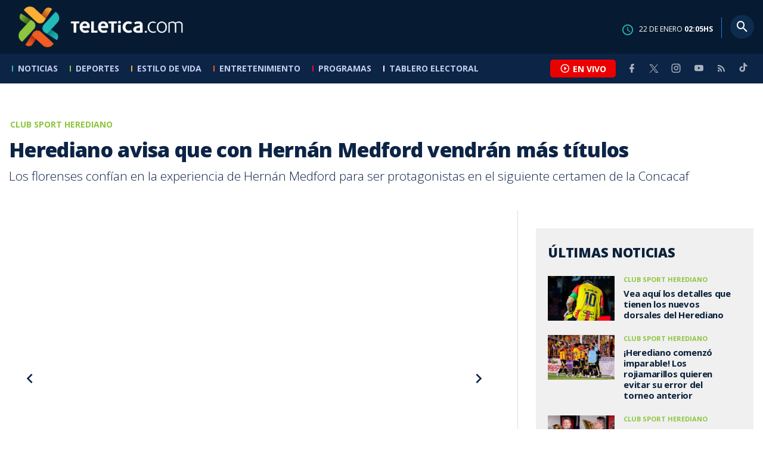

--- FILE ---
content_type: text/html; charset=utf-8
request_url: https://www.google.com/recaptcha/api2/aframe
body_size: 258
content:
<!DOCTYPE HTML><html><head><meta http-equiv="content-type" content="text/html; charset=UTF-8"></head><body><script nonce="U5nWsWbhcrlrWBiLZV93AA">/** Anti-fraud and anti-abuse applications only. See google.com/recaptcha */ try{var clients={'sodar':'https://pagead2.googlesyndication.com/pagead/sodar?'};window.addEventListener("message",function(a){try{if(a.source===window.parent){var b=JSON.parse(a.data);var c=clients[b['id']];if(c){var d=document.createElement('img');d.src=c+b['params']+'&rc='+(localStorage.getItem("rc::a")?sessionStorage.getItem("rc::b"):"");window.document.body.appendChild(d);sessionStorage.setItem("rc::e",parseInt(sessionStorage.getItem("rc::e")||0)+1);localStorage.setItem("rc::h",'1769047502677');}}}catch(b){}});window.parent.postMessage("_grecaptcha_ready", "*");}catch(b){}</script></body></html>

--- FILE ---
content_type: application/javascript; charset=UTF-8
request_url: https://www.teletica.com/_next/static/chunks/1437.8530cdc84b4bcb3d.js
body_size: 8843
content:
"use strict";(self.webpackChunk_N_E=self.webpackChunk_N_E||[]).push([[1437],{4567:(e,t,a)=>{a.d(t,{A:()=>r});var s=a(45794),n=a(14232),i=n.useLayoutEffect;function r(e){var t=arguments.length>1&&void 0!==arguments[1]?arguments[1]:"0px",a=!(arguments.length>2)||void 0===arguments[2]||arguments[2],r=(0,n.useState)(!1),l=r[0],c=r[1];return i(function(){var n=new IntersectionObserver(function(e){var t=(0,s.A)(e,1)[0];a?t.isIntersecting&&c(t.isIntersecting):c(t.isIntersecting)},{rootMargin:t});return e.current&&n.observe(e.current),function(){e.current&&e.current instanceof Element&&n.unobserve(e.current)}},[]),l}},28111:(e,t,a)=>{a.d(t,{m:()=>r});var s=a(45794),n=a(67251),i=a(23745),r=function(){function e(){(0,n.A)(this,e)}return(0,i.A)(e,null,[{key:"timeSince",value:function(e){if(!e)return null;if(null!=(t=e)&&t.toLowerCase().includes("minutes")||null!=(a=e)&&a.toLowerCase().includes("minutos"))return e;var t,a,s=e.split("T")[0].split("-"),n=e.replace("Z","").split("T")[1],i=s[1]+"/"+s[2]+"/"+s[0],r=Math.floor((Date.parse(new Date().toISOString())-(e=Date.parse(this.convertUTCDateToLocalDate(i+" "+n))))/1e3);if(r<0)return"1 minuto";var l=Math.floor(r/31536e3);return l>=1?l+" a\xf1o"+(1!==l?"s":""):(l=Math.floor(r/2592e3))>=1?l+" mes"+(1!==l?"es":""):(l=Math.floor(r/86400))>=1?l+" d\xeda"+(1!==l?"s":""):(l=Math.floor(r/3600))>=1?l+" hora"+(1!==l?"s":""):(l=Math.floor(r/60))>=1?l+" minuto"+(1!==l?"s":""):Math.floor(r)+" segundo"+(1!==l?"s":"")}},{key:"longDateUtcTime",value:function(e){Date.parse(new Date().toISOString());var t=this.convertUTCDateToLocalDate(e),a=t.toLocaleString("es-ar",{month:"long"}),s=t.getDate(),n=t.getFullYear();return"".concat(s," de ").concat(a," de ").concat(n)}},{key:"longDateUtcTimeWithHour",value:function(e){if(!e)return"";var t=this.convertTZ(e),a=t.toLocaleString("es-ar",{month:"long"}),s=t.getDate(),n=t.getFullYear(),i=t.getHours(),r=(10>t.getMinutes()?"0":"")+t.getMinutes();return"".concat(s," de ").concat(a," de ").concat(n,", ").concat(i,":").concat(r," ").concat(i>=12?"PM":"AM")}},{key:"formatThreadDateTime",value:function(e){if(!e)return"";var t=this.convertTZ(e).toLocaleString("es-AR",{weekday:"long",day:"2-digit",month:"2-digit",year:"numeric",hour:"2-digit",minute:"2-digit",hour12:!0}).split(", "),a=(0,s.A)(t,3),n=a[0],i=a[1],r=a[2],l=i.split("/"),c=(0,s.A)(l,3),o=c[0],d=c[1],u=c[2];return"".concat(n.charAt(0).toUpperCase()+n.slice(1)," ").concat(o,"/").concat(d,"/").concat(u,", ").concat(r)}},{key:"convertTZ",value:function(e){var t="string"==typeof e?new Date(e):e,a=t.toLocaleDateString("en-US",{timeZone:"america/costa_rica"}).replace(/\//g,"-").split("-"),s=a[2]+"-"+("0"+a[0]).slice(-2)+"-"+("0"+a[1]).slice(-2)+" ",n=t.toLocaleTimeString("en-US",{timeZone:"america/costa_rica",hour12:!1,hour:"2-digit",minute:"2-digit"}).split(":");return new Date(s+(n[0]+":"+n[1])+":00")}},{key:"convertUTCDateToLocalDate",value:function(e){if(!e)return null;if(null!=(t=e)&&t.toLowerCase().includes("minutes")||null!=(a=e)&&a.toLowerCase().includes("minutos"))return e;(e=new Date(e)).getTime(),e.getTimezoneOffset();var t,a,s=e.getTimezoneOffset()/60,n=e.getHours();return e.setHours(n-s),e}}]),e}()},41437:(e,t,a)=>{a.r(t),a.d(t,{default:()=>B});var s=a(24994),n=a(88880),i=a(37876);function r(e){var t=[];return e.keywords&&(t=e.keywords.split(",")),(0,i.jsxs)("div",{className:"widget widget-tags",children:[(0,i.jsx)("div",{className:"widget-title",children:(0,i.jsx)("span",{children:"Tags"})}),(0,i.jsx)("div",{className:"widget-content",children:(0,i.jsx)("ul",{children:t.map(function(e,t){if(e)return(0,i.jsx)("li",{children:(0,i.jsx)("a",{href:"/tag/".concat(encodeURI(e)),children:e})},t)})})})]})}var l=a(18847),c=a.n(l),o=a(89099),d=a(84959),u=a(63261),h=a(14232),m=a(4567);a(54587);var p=a(22294),v=a(43148);function g(e){var t,a,n=e.item,r=(e.mediaGalleries,e.mediaDescription);return n.Image&&(a=JSON.parse(n.Image)),p.A.generateImageUrl(a.Size3Path),(0,i.jsxs)("article",{children:[(0,i.jsxs)("div",{id:(0,s.A)(n.ItemMenu),className:"heading",children:[(0,i.jsx)("div",{className:"text",children:(0,i.jsx)("h1",{children:n.Title})}),(0,i.jsx)("div",{className:"media",children:(0,i.jsx)("div",{className:"holder",children:a&&(null==(t=a)?void 0:t.Size3Path)&&(0,i.jsx)(i.Fragment,{children:(0,i.jsx)("div",{className:"gallery-holder",children:(0,i.jsx)("div",{className:"slide slide-image",children:(0,i.jsx)(v.A,{layout:"fill",objectFit:"cover",placeholder:"blur",blurDataURL:p.A.generateImageUrl(a.Size5Path),src:p.A.generateImageUrl(a.Size3Path),alt:r})})})})})})]}),(0,i.jsx)("h2",{children:n.Description}),(0,i.jsx)("div",{className:"text-editor",dangerouslySetInnerHTML:{__html:n.Content}})]})}var x=a(28111),f=a(45105),j=a.n(f);function w(e){var t=e.assetId;return(0,h.useEffect)(function(){window._taboola=window._taboola||[],_taboola.push({flush:!0}),_taboola.push({mode:"thumbnails-b",container:"taboola-below-article-thumbnails-".concat(t),placement:"Below Article Thumbnails",target_type:"mix"})},[]),(0,i.jsxs)(i.Fragment,{children:[(0,i.jsx)(j(),{strategy:"lazyOnload",id:"tb_loader_script",src:"//cdn.taboola.com/libtrc/teletica-network/loader.js"}),(0,i.jsxs)("div",{className:"widget widget-related",children:[(0,i.jsx)("div",{className:"widget-title",children:(0,i.jsx)("span",{children:"M\xe1s notas"})}),(0,i.jsx)("div",{className:"widget-content",children:(0,i.jsx)("div",{className:"taboola",children:(0,i.jsx)("div",{id:"taboola-below-article-thumbnails-".concat(t)})})})]})]})}var b=a(42969),N=a(19357);function y(e,t){var a=Object.keys(e);if(Object.getOwnPropertySymbols){var s=Object.getOwnPropertySymbols(e);t&&(s=s.filter(function(t){return Object.getOwnPropertyDescriptor(e,t).enumerable})),a.push.apply(a,s)}return a}function S(e){for(var t=1;t<arguments.length;t++){var a=null!=arguments[t]?arguments[t]:{};t%2?y(Object(a),!0).forEach(function(t){(0,b.A)(e,t,a[t])}):Object.getOwnPropertyDescriptors?Object.defineProperties(e,Object.getOwnPropertyDescriptors(a)):y(Object(a)).forEach(function(t){Object.defineProperty(e,t,Object.getOwnPropertyDescriptor(a,t))})}return e}function A(e){var t,a,s,n,r,l,c,o=e.asset,d=e.templateId,u=e.isBBC,g=(0,h.useState)(""),x=g[0],f=g[1],j=(null==o||null==(t=o.MediaGalleries)?void 0:t.length)>0?o.MediaGalleries[0]:null,w=(0,h.useRef)(),b=(0,h.useState)(!0),y=b[0],A=b[1],D=(0,h.useState)(!1),I=D[0],_=D[1],P=(0,m.A)(w,"-100px",!1),M=(0,h.useState)(4!==d&&2!==d),T=M[0],O=M[1];(0,h.useEffect)(function(){if(!I)if(P&&y){if(null!=o&&o.MediaUrl){var e=o.MediaUrl;e.includes("http://")&&(e=e.replace("http://","https://")),e.includes("kaltura")&&(e+="&flashvars[autoPlay]=true"),e.includes("dailymotion")&&(e+="?autoplay=1"),e.includes("youtube")&&(e+="?autoplay=1"),f(e),A(!1)}}else f("")},[P]);var k=function(e,t){null==e||e.preventDefault(),t&&(t.includes("http://")&&(t=t.replace("http://","https://")),t.includes("kaltura")&&(t+="&flashvars[autoPlay]=true"),t.includes("dailymotion")&&(t+="?autoplay=1"),t.includes("youtube")&&(t+="?autoplay=1")),_(!0),f(t)},U=function(e){e.preventDefault(),_(!1),f("")};return(0,h.useEffect)(function(){window.addEventListener("resize",function(){p.A.isMobile()&&O(!0)}),p.A.isMobile()&&O(!0)},[]),(0,i.jsx)(i.Fragment,{children:(0,i.jsx)("div",{className:"media",children:(0,i.jsxs)("div",{ref:w,className:"holder",children:[(null==(a=o.MediaGalleries)?void 0:a.length)>0?(0,i.jsxs)(N.A,S(S({},{dots:!1,arrows:!0,infinite:!0,speed:200,slidesToShow:0,adaptiveHeight:!0,autoplay:!1,cssEase:"linear",fade:!0,pauseOnHover:!0}),{},{className:"gallery-holder",children:[(null==(s=o.MediaSizesPaths)?void 0:s.Size3Path)&&(0,i.jsxs)("figure",{className:"slide slide-".concat(o.MediaDiscriminator.toLowerCase()),style:{width:"100%",display:"inline-block"},children:[(0,i.jsx)(v.A,{layout:"fill",objectFit:"cover",loading:"eager",placeholder:"blur",blurDataURL:p.A.generateImageUrl(o.MediaSizesPaths.Size5Path),src:T?p.A.generateImageUrl(o.MediaSizesPaths.Size2Path):p.A.generateImageUrl(o.MediaSizesPaths.Size3Path),alt:null!=(n=null==o?void 0:o.MediaDescription)?n:""},1),"image"!=o.MediaDiscriminator.toLowerCase()&&(0,i.jsx)("a",{className:"video-play",onClick:function(e){return k(e,o.MediaUrl)},"data-discriminator":o.MediaDiscriminator.toLowerCase(),"media-type":o.MediaDiscriminator.toLowerCase()}),o.MediaDescription&&!u&&(0,i.jsx)("figcaption",{className:"desc",children:o.MediaDescription}),(null==(r=o.MediaGalleries)?void 0:r.length)>0&&(null==(l=o.MediaGalleries[0].Title)?void 0:l.length)>0&&o.MediaGalleries[0].Title[0]&&"Importada Feed"!==o.MediaGalleries[0].Title[0]&&u&&(0,i.jsx)("figcaption",{className:"desc",children:o.MediaGalleries[0].Title[0]})]},1),o.MediaGalleries.length>0&&j.MediaUrls.map(function(e,t){var a,s,n,r;if((null==(a=j.MediaSizesPaths[t])?void 0:a.Size3Path)!==(null==(s=o.MediaSizesPaths)?void 0:s.Size3Path))return(0,i.jsx)(h.Fragment,{children:j.Discriminator.length>0&&j.Discriminator.length>=t-1&&(0,i.jsx)(i.Fragment,{children:(0,i.jsxs)("figure",{className:"slide slide-".concat(j.Discriminator[t].toLowerCase()),style:{width:"100%",display:"inline-block"},children:[(0,i.jsx)(v.A,{layout:"fill",objectFit:"cover",placeholder:"blur",blurDataURL:p.A.generateImageUrl(j.MediaSizesPaths[t].Size5Path),src:T?p.A.generateImageUrl(j.MediaSizesPaths[t].Size2Path):p.A.generateImageUrl(j.MediaSizesPaths[t].Size3Path),alt:(null==j||null==(n=j.Description)?void 0:n.length)>=t?null==j?void 0:j.Description[t]:""}),"image"!=j.Discriminator[t].toLowerCase()&&(0,i.jsx)(i.Fragment,{children:(0,i.jsx)("a",{className:"video-play",onClick:function(e){return k(e,j.MediaUrls[t])},"data-discriminator":j.Discriminator[t].toLowerCase(),"media-type":j.Discriminator[t].toLowerCase()})}),(null==(r=j.Description)?void 0:r.length)>t&&j.Description[t]&&(0,i.jsx)(i.Fragment,{children:(0,i.jsx)("figcaption",{className:"desc",children:j.Description[t]})})]},t)})},t)})]})):(0,i.jsx)(i.Fragment,{children:(null==o||null==(c=o.MediaSizesPaths)?void 0:c.Size3Path)&&(0,i.jsx)("div",{className:"gallery-holder",children:(0,i.jsxs)("figure",{className:"slide slide-".concat(o.MediaDiscriminator.toLowerCase()),style:{width:"100%",display:"inline-block"},children:[(0,i.jsx)(v.A,{layout:"fill",objectFit:"cover",src:T?p.A.generateImageUrl(o.MediaSizesPaths.Size2Path):p.A.generateImageUrl(o.MediaSizesPaths.Size3Path),alt:null==o?void 0:o.MediaDiscriminator}),"image"!=o.MediaDiscriminator.toLowerCase()&&(0,i.jsx)("a",{className:"video-play",onClick:function(e){return k(e,o.MediaUrl)},"data-discriminator":o.MediaDiscriminator.toLowerCase(),"media-type":o.MediaDiscriminator.toLowerCase()}),o.MediaDescription&&(0,i.jsx)("figcaption",{className:"desc",children:o.MediaDescription})]})})}),x&&(0,i.jsxs)("div",{className:"player-holder active",children:[(0,i.jsx)("a",{href:"#!",onClick:function(e){e.preventDefault(),U(e)},className:"close",children:(0,i.jsx)("i",{className:"mdi mdi-close"})}),(0,i.jsx)("iframe",{allowtransparency:"true",scrolling:"no",src:x,style:{width:"100%",height:"100%"},frameBorder:"0",allowFullScreen:!0,allow:"autoplay"})]})]})})})}var D=a(30154),I=a(22007),_=a(48230),P=a.n(_);function M(e){var t,a,n,r=e.idNewRelated,l=(0,I.Ay)("/api/news/".concat(r),D.A,{revalidateOnFocus:!1}).data;return(0,i.jsx)(i.Fragment,{children:l&&l.Url&&(0,i.jsxs)("div",{className:"related",id:"relatedNews",children:[(0,i.jsx)("span",{className:"title",children:"Lea tambi\xe9n"}),(0,i.jsx)("div",{className:"component component--small",children:(0,i.jsx)("div",{className:"holder",children:(0,i.jsx)("div",{className:"block",children:(0,i.jsxs)("div",{className:"nota",children:[(0,i.jsxs)("div",{className:"image progressive",children:[(0,i.jsx)("div",{className:"loadingImage",style:{position:"relative",width:"100%",height:"100%"},children:(0,i.jsx)(v.A,{alt:null!=(t=l.MediaDescription)?t:"",layout:"fill",objectFit:"cover",placeholder:"blur",blurDataURL:l.MediaSizesPaths.Size5Path,src:p.A.generateImageUrl(l.MediaSizesPaths.Size2Path)})}),(0,i.jsx)("div",{className:"overlay"})]}),(0,i.jsxs)("div",{className:"text",children:[(0,i.jsx)("h4",{children:(null==(a=l.Nodes_en)?void 0:a.length)>0?null==l?void 0:l.Nodes_en[0]:"Noticias"}),(0,i.jsx)("h2",{children:l.Title_en}),(0,i.jsx)("p",{children:l.Description_en})]}),(0,i.jsx)(P(),{className:"nota-link",title:"Ir a la nota relacionada",href:"https://www.teletica.com/"+(0,s.A)((null==(n=l.Nodes_en)?void 0:n.length)>0?l.Nodes_en[l.Nodes_en.length-1]:"seccion")+"/"+l.Url+"_"+l.Id,children:""})]})})})})]})})}function T(e){var t=e.relatedNews;return(0,i.jsx)("div",{className:"thread-news",children:(0,i.jsx)("div",{className:"thread-news--content",children:null==t?void 0:t.map(function(e){for(var t=(0,d.qg)(null!=(n=null==e?void 0:e.Content_en)?n:""),a="",s=0;s<t.childNodes.length;s++){var n,r,l,c=t.childNodes[s];if(s<4){if((null!=(r=c.outerHTML)?r:c.rawText).includes('class="related"'))continue;a+=null!=(l=c.outerHTML)?l:c.rawText}}var o=x.m.formatThreadDateTime(e.PublicationDate).split(",");return(0,i.jsxs)("div",{id:e.Id,className:"thread-news--item",children:[(0,i.jsxs)("div",{className:"date",children:[(0,i.jsx)("span",{children:o[0]}),(0,i.jsx)("span",{children:o[1]})]}),(0,i.jsx)("h3",{children:e.Title_en}),(0,i.jsx)("div",{className:"text-editor",dangerouslySetInnerHTML:{__html:a}}),t.childNodes.length>4&&(0,i.jsx)("a",{className:"read-more",href:p.A.generateUrl(e),children:"Leer m\xe1s"})]},e.Id)})})})}var O=c()(function(){return a.e(550).then(a.bind(a,70550))},{loadableGenerated:{webpack:function(){return[70550]}}});function k(e){var t,a,n,l=null==(t=(0,o.useRouter)().asPath.split("?")[0])?void 0:t.replace(/^\/|\/$/g,""),c=(0,h.useRef)(),d=(0,m.A)(c,"100px"),p=[];e.assetJson&&JSON.parse(e.assetJson).map(function(e,t){p.push(JSON.parse(e.AssetJson))});var v=function e(t){for(var a,s=0;s<t.length;s++){var n=t[s];if(n.attribs&&n.attribs["data-href"]){a=n.attribs["data-href"];break}if(n.children&&(a=e(n.children)))break}return a},f=(0,u.Ay)(e.content,{replace:function(e){var t=e.attribs,a=e.children;if(t&&"related"===t.class){var s=v(a);if(s&&(null==s?void 0:s.split("_").length)>0){var n=s.split("_")[1];return(0,i.jsx)(M,{idNewRelated:n})}}}});return(0,i.jsxs)(i.Fragment,{children:[(null==p?void 0:p.length)>0&&(0,i.jsx)("div",{className:"sub-nav sub-nav-internal",children:(0,i.jsx)("ul",{children:(null==p?void 0:p.length)>0&&p.map(function(e,t){return(0,i.jsx)("li",{children:(0,i.jsx)("a",{href:"#".concat((0,s.A)(e.ItemMenu)),children:e.ItemMenu})},t)})})}),(0,i.jsxs)("article",{children:[1===e.asset.TemplateId&&(0,i.jsx)(A,{templateId:e.templateId,asset:e.asset,isBBC:"bbc-mundo"==e.currentSection||"bbc-news-mundo"==e.currentSection}),(0,i.jsxs)("div",{className:"text-editor",children:[(0,i.jsx)("div",{ref:c,className:"toolbar",children:d&&(0,i.jsx)(O,{title:e.title,url:"https://www.teletica.com/"+l})}),(0,i.jsx)("div",{className:"banner-holder banner-".concat(e.currentSection.replace("bbc-news-mundo","bbc-mundo"))}),(0,i.jsx)("div",{className:"top",children:(0,i.jsxs)("div",{className:"authorDate",children:[e.authors&&e.authors.length>0&&(null==(a=e.authors)?void 0:a.map(function(t,a){return(0,i.jsxs)(i.Fragment,{children:[(0,i.jsxs)("a",{href:"/autor/".concat((0,s.A)(t.FirstName+" "+t.LastName),"_").concat(t.Id),children:["Por ",(0,i.jsx)("strong",{children:t.FirstName+" "+t.LastName},a)," "]},a),t.Email&&(0,i.jsx)(P(),{className:"authorMail","aria-label":"Enviar correo al autor",href:"mailto:?subject=".concat(e.title,"&body=").concat("https://www.teletica.com/"+l,"&to=").concat(t.Email),title:"Enviar correo al autor",children:(0,i.jsx)("i",{className:"mdi mdi-email icon"})})]})})),(0,i.jsx)("span",{children:x.m.longDateUtcTimeWithHour(e.publicationDate)})]})}),f,(0,i.jsx)("div",{className:"banner-holder banner-".concat(e.currentSection.replace("bbc-news-mundo","bbc-mundo"))})]}),("bbc-mundo"==e.currentSection||"bbc-news-mundo"==e.currentSection)&&(0,i.jsx)(i.Fragment,{children:(0,u.Ay)(' <script>\n                        !function(s,e,n,c,r){if(r=s._ns_bbcws=s._ns_bbcws||r,s[r]||(s[r+"_d"]=s[r+"_d"]||[],s[r]=function(){s[r+"_d"].push(arguments)},s[r].sources=[]),c&&0>s[r].sources.indexOf(c)){var t=e.createElement(n);t.async=1,t.src=c;var a=e.getElementsByTagName(n)[0];a.parentNode.insertBefore(t,a),s[r].sources.push(c)}} (window,document,"script","https://news.files.bbci.co.uk/ws/partner-analytics/js/pageTracker.min.js","s_bbcws");\n                        s_bbcws(\'partner\', \'teletica.com\');\n                        s_bbcws(\'producer\', \'mundo\');\n                        s_bbcws(\'language\', \'es\');\n                        s_bbcws(\'track\', \'pageView\');\n                        <\/script>\n                        <noscript><img src="//a1.api.bbc.co.uk/hit.xiti?&x8=[synd_nojs]&s=598346" height="1"width="1" border="0"alt="" /></noscript>\n                      ')}),("deutsche-welle"==e.currentSection||"dw"==e.currentSection)&&(0,i.jsx)(i.Fragment,{children:(0,u.Ay)(" <script type='text/Javascript'>\n                      \x3c!--\n                      //DW Tracking start\n                      var xttitel = encodeURIComponent (document.title);\n                      var partnername = encodeURIComponent('teletica.com');\n                      var sprache = '28';\n                      var xtmaca = 'spa-VAM-Volltexte-JavaScript-' + partnername + '-dwde';\n                      var xturl = encodeURIComponent (document.URL);\n                      var xtref = encodeURIComponent (document.referrer);\n                      var base = 'https://logs1279.xiti.com/hit.xiti?s=531599&s2=' + sprache + '&p=' + partnername + '::Volltexte::';\n                      var ext = '&x1=1&x2=' + sprache + '&x5=' + xttitel + '&x6=1&x7=' + xturl + '&x8=' + xtmaca + '&x10=' + partnername + '::Volltexte&ref=' + xtref;\n                      var track = base + xttitel + ext;\n                      var xtImg=document.createElement(\"img\");\n                      xtImg.setAttribute('src', track);\n                      xtImg.setAttribute('alt', 'na');\n                      xtImg.setAttribute('height', '1px');\n                      xtImg.setAttribute('width', '1px');\n                      document.body.appendChild(xtImg);\n                      //DW Tracking end\n                      --\x3e\n                      <\/script>                      \n                      <noscript>\n                      <img width=\"1\" height=\"1\" alt=\"\" src=\"https://logs1279.xiti.com/hit.xiti?s=531599&s2=28&p=teletica.com::Volltexte::teletica.com_Volltexte_JS&di=&an=&ac=&x1=1&x2=28&x5=teletica.com_Volltexte_JS&x6=1&x8=spa-VAM-Volltexte-JavaScript-teletica.com-dwde&x10=teletica.com::Volltexte\">\n                      </noscript>\n                      ")}),(null==(n=e.relatedNews)?void 0:n.length)>0&&(0,i.jsx)(T,{relatedNews:e.relatedNews}),(null==p?void 0:p.length)>0&&p.map(function(t,a){return(0,i.jsx)(g,{item:t,mediaDescription:e.mediaDescription,mediaGalleries:e.mediaGalleries},a)}),(0,i.jsx)(r,{keywords:e.keywords}),(0,i.jsx)(w,{assetId:e.assetId})]})]})}var U=a(63857),L=a(43081),z=a.n(L);function C(e){var t=e.id,a=e.publicationDate,s=e.nodeId,n=e.slug,r=(0,h.useState)(0),l=r[0];return r[1],(0,h.useEffect)(function(){0===l&&t&&n&&(function(){return c.apply(this,arguments)})().then(function(e){})},[]),(0,i.jsx)(i.Fragment,{});function c(){return(c=(0,U.A)(z().mark(function e(){var i;return z().wrap(function(e){for(;;)switch(e.prev=e.next){case 0:if(!(0===l&&t&&n)){e.next=7;break}return e.next=3,fetch("".concat("https://apife2.teletica.com/api/","news/viewsCount/?id=").concat(t,"&nodeId=").concat(s,"&slug=").concat(n,"&publicationDate=").concat(a),{method:"POST"});case 3:return i=e.sent.ok,e.abrupt("return",i);case 7:case"end":return e.stop()}},e)}))).apply(this,arguments)}}var F=a(42792),E=a(38910),R=a(73121);function V(e){var t,a=e.relatedNews,s=(0,h.useState)(null),n=s[0];s[1];var r=(0,h.useState)(!0),l=r[0],c=r[1],o=(0,h.useState)(!1),d=o[0],u=o[1],m=(0,h.useRef)();return(0,i.jsxs)(i.Fragment,{children:[(0,i.jsx)("h2",{className:"slider-threadNews--title",children:"Lo m\xe1s destacado"}),(0,i.jsxs)("div",{className:"slider-threadNews--wrapper",children:[(0,i.jsx)("div",{className:"border"}),l?(0,i.jsx)("span",{role:"button",className:"slider-threadNews--arrowPrev","aria-label":"Anterior",onClick:function(){var e;return null==(e=m.current)?void 0:e.slidePrev()},disabled:!0}):(0,i.jsx)("span",{role:"button",className:"slider-threadNews--arrowPrev","aria-label":"Anterior",onClick:function(){var e;return null==(e=m.current)?void 0:e.slidePrev()},disabled:l}),(0,i.jsx)(E.R,{className:"slides slider-threadNews",loop:!1,spaceBetween:20,breakpoints:{440:{slidesPerView:1},680:{slidesPerView:2},1024:{slidesPerView:4}},thumbs:{swiper:n},onBeforeInit:function(e){m.current=e},onSlideChange:function(e){var t=e.isBeginning,a=e.isEnd;c(t),u(a)},children:a.map(function(e){var t=x.m.formatThreadDateTime(e.PublicationDate).split(",");return(0,i.jsxs)(E.q,{children:[(0,i.jsx)("div",{className:"border"}),(0,i.jsxs)("div",{className:"date",children:[(0,i.jsx)("span",{children:t[0]}),(0,i.jsx)("span",{children:t[1]})]}),(0,i.jsx)("h3",{children:(0,i.jsx)("a",{href:"#"+e.Id,onClick:function(t){t.preventDefault();var a=document.getElementById(e.Id);if(a){var s=a.getBoundingClientRect().top+window.pageYOffset+-50;window.scrollTo({top:s,behavior:"smooth"})}},children:e.Title_en})})]},e.Id)})}),d||(null==a?void 0:a.length)<=(null==(t=m.current)||null==(t=t.params)?void 0:t.slidesPerView)?(0,i.jsx)("span",{role:"button",className:"slider-threadNews--arrowNext","aria-label":"Siguiente",onClick:function(){var e;return null==(e=m.current)?void 0:e.slideNext()},disabled:!0}):(0,i.jsx)("span",{role:"button",className:"slider-threadNews--arrowNext","aria-label":"Siguiente",onClick:function(){var e;return null==(e=m.current)?void 0:e.slideNext()},disabled:d})]})]})}a(33055),a(67416),a(73268),a(26810),R.Ay.use([R.Vx,R.dK,R.WO]);var G=c()(function(){return a.e(5427).then(a.bind(a,25427))},{loadableGenerated:{webpack:function(){return[25427]}}});function B(e){var t,a,r,l,c,d,u,v,g,x,f,j,w,b,N,y=e.props,S=(null==(t=y.asset)||null==(t=t.Nodes_en)?void 0:t.length)>0?null==(a=y.asset)?void 0:a.Nodes_en[0]:"noticias",_=(null==(r=y.asset)||null==(r=r.Nodes_slug)?void 0:r.length)>0?null==(l=y.asset)?void 0:l.Nodes_slug[0].split("/")[0]:"noticias",P=(null==(c=y.asset)||null==(c=c.Nodes_slug)?void 0:c.length)>0?null==(d=y.asset)?void 0:d.Nodes_slug[y.asset.Nodes_slug.length-1].split("/").pop():"seccion",M=y.disableRelated||y.preview,T="["+(null==(u=y.asset)||null==(u=u.Nodes_Id)?void 0:u.join(","))+"]",O=(0,I.Ay)(M?null:"/api/news/relatedAssets?nodesId=".concat(T,"&assetId=").concat(null==(v=y.asset)?void 0:v.Id),D.A,{revalidateOnFocus:!1}).data,U=(0,h.useRef)(),L=(0,m.A)(U,"-100px",!1),z=(0,o.useRouter)(),E="/"+(0,s.A)((null==(g=y.asset.Nodes_en)?void 0:g.length)>0?y.asset.Nodes_en[y.asset.Nodes_en.length-1]:"seccion")+"/"+y.asset.Url+"_"+y.asset.Id,R="";return(0,h.useEffect)(function(){if(L&&!y.preview){z.asPath.includes("?")&&(R="?"+z.asPath.split("?")[1]);var e,t="https://www.teletica.com/"+(0,s.A)((null==(e=y.asset.Nodes_en)?void 0:e.length)>0?y.asset.Nodes_en[y.asset.Nodes_en.length-1]:"seccion")+"/"+y.asset.Url+"_"+y.asset.Id+R,a=function(){z.push(t,void 0,{shallow:!0}),dataLayer.push({event:"notaScrollPageview",notaScrollURL:"".concat(E),notaScrollPageTitle:"".concat(y.asset.Title_en)})},n="".concat(y.asset.Title_en.trim().replace(/\s\s+/g," ")," | ").concat("Teletica");if(document.title===n){window.location.href!==t&&a();return}var i=document.querySelector("title");if(i){var r=new MutationObserver(function(){document.title===n&&(a(),r.disconnect())});return r.observe(i,{childList:!0}),function(){r.disconnect()}}}},[L,y.asset.Id]),(0,h.useEffect)(function(){if(M){var e=new Event("ndg:infinitescroll");document.dispatchEvent(e)}},[]),window.addEventListener("hashchange",function(){window.scrollTo(window.scrollX,window.scrollY-40)}),(0,i.jsxs)(i.Fragment,{children:[(0,i.jsxs)(n.A,{micrositeClass:"main detail theme-".concat((0,s.A)(_)),children:[(0,i.jsx)("div",{className:"scroller-holder",children:(0,i.jsxs)("article",{ref:U,className:"article template-".concat(y.asset.TemplateId),children:[(0,i.jsx)("div",{className:"wrapper",children:(null==(x=y.asset.RelatedNews)?void 0:x.length)>0&&(0,i.jsx)(V,{relatedNews:y.asset.RelatedNews})}),(0,i.jsxs)("div",{className:"wrapper detail",children:[(0,i.jsxs)("div",{className:"heading ".concat((null==(f=y.asset.MediaGalleries)?void 0:f.length)>0?"heading-gallery":""),children:[(0,i.jsxs)("div",{className:"text",children:[(0,i.jsx)("div",{className:"top",children:(0,i.jsx)("span",{className:"section",children:S})}),(0,i.jsx)("h1",{children:y.asset.Title_en}),(0,i.jsx)("h2",{children:y.asset.Description_en})]}),(4===y.asset.TemplateId||2===y.asset.TemplateId)&&(0,i.jsx)(A,{templateId:y.asset.TemplateId,asset:y.asset})]}),(0,i.jsxs)("div",{className:"content-aside",children:[(0,i.jsx)(k,{content:y.asset.Content_en,sectionClass:_,currentSection:P,authors:y.authors,title:y.asset.Title_en,assetId:y.asset.Id,keywords:y.asset.Keywords_en,publicationDate:y.asset.PublicationDate,templateId:y.asset.TemplateId,relatedNews:y.asset.RelatedNews,asset:y.asset}),(0,i.jsx)("aside",{className:"aside",children:(0,i.jsx)(F.default,{assets:y.asideAssets,nodeDescription:null!=(j=null==(w=y.section)?void 0:w.Description)?j:"/",templateId:y.asset.TemplateId,assetId:y.asset.Id,url:p.A.generateUrl(y.asset)})})]})]})]})}),(0,i.jsx)(C,{slug:(null==(b=y.asset)||null==(b=b.Nodes_slug)?void 0:b.length)>0?y.asset.Nodes_slug[0]:"noticias",id:y.asset.Id,publicationDate:y.asset.PublicationDate,nodeId:(null==(N=y.asset)||null==(N=N.Nodes_Id)?void 0:N.length)>0?y.asset.Nodes_Id[0]:0})]}),!M&&(null==O?void 0:O.length)>0&&4!=y.asset.TemplateId&&(0,i.jsx)(i.Fragment,{children:O.map(function(e,t){var a,s;return(0,i.jsx)(G,{asset:e,authors:e.authors,nodeDescription:null!=(a=null==(s=y.section)?void 0:s.Description)?a:"/"},t)})})]})}},42792:(e,t,a)=>{a.r(t),a.d(t,{default:()=>c});var s=a(22007),n=a(30154),i=a(67751),r=a(77139),l=a(37876);function c(e){var t=e.assets,a=e.nodeDescription,c=(0,s.Ay)(a?"/api/news/lastnews?description=".concat(a):null,n.A,{revalidateOnFocus:!1}).data;return(0,l.jsxs)(l.Fragment,{children:[(0,l.jsx)(i.A,{id:"square",classType:"ad-medium connatix"}),(0,l.jsx)(i.A,{id:"square",pushSlot:!0,placementId:1817237,adUnitPath:"/12345678/test-ad",sizes:[[300,250]]}),(0,l.jsxs)("div",{className:"widget widget-list-news",children:[(0,l.jsx)("div",{className:"widget-title",children:(0,l.jsx)("span",{children:"\xdaltimas Noticias"})}),(0,l.jsx)("div",{className:"widget-content","data-node-id":"","data-node-style":"small",children:(0,l.jsx)("div",{className:"list-news list-news--order",children:(0,l.jsxs)("div",{className:"holder",children:[t&&t.length>0&&(null==t?void 0:t.map(function(e,t){return(0,l.jsx)(r.A,{type:"small",props:e},t)})),null==c?void 0:c.map(function(e,t){return(0,l.jsx)(r.A,{type:"small",props:e},t)})]})})})]}),(0,l.jsx)(i.A,{id:"halfpage",classType:"ad-halfpage"})]})}},43148:(e,t,a)=>{a.d(t,{A:()=>c});var s=a(42969),n=a(54587),i=a.n(n),r=a(37876);function l(e,t){var a=Object.keys(e);if(Object.getOwnPropertySymbols){var s=Object.getOwnPropertySymbols(e);t&&(s=s.filter(function(t){return Object.getOwnPropertyDescriptor(e,t).enumerable})),a.push.apply(a,s)}return a}function c(e){var t,a,n,c,o;return e.src?(e.src.indexOf("760x520"),e.src.indexOf("1140x520"),e.src.indexOf("380x260"),e.src.indexOf("15x10"),(0,r.jsx)(i(),{style:function(e){for(var t=1;t<arguments.length;t++){var a=null!=arguments[t]?arguments[t]:{};t%2?l(Object(a),!0).forEach(function(t){(0,s.A)(e,t,a[t])}):Object.getOwnPropertyDescriptors?Object.defineProperties(e,Object.getOwnPropertyDescriptors(a)):l(Object(a)).forEach(function(t){Object.defineProperty(e,t,Object.getOwnPropertyDescriptor(a,t))})}return e}({objectFit:null!=(t=e.objectFit)?t:"cover"},e.style),fill:!0,src:e.src,alt:null!=(a=e.alt)?a:"",placeholder:"blur",width:e.width,height:e.height,blurDataURL:null!=(n=e.blurDataURL)?n:e.src,loading:null!=(c=e.loading)?c:"lazy",priority:((o="eager"===e.loading,true),o)})):(0,r.jsx)(r.Fragment,{})}},67751:(e,t,a)=>{a.d(t,{A:()=>i});var s=a(14232),n=a(37876);function i(e){var t=e.id,a=e.classType,i=e.style,r=e.pushSlot,l=void 0!==r&&r,c=(0,s.useState)(!1),o=c[0],d=c[1],u=(0,s.useState)(!1),h=u[0],m=u[1];return a=a?"ad ".concat(a):"",(0,s.useEffect)(function(){if(l){var e=setInterval(function(){"undefined"!=typeof googletag&&"undefined"!=typeof googletag&&void 0!==googletag.cmd&&void 0!==googletag.cmd.push&&(d(!0),clearInterval(e))},1e3);o&&!h&&googletag.cmd.push(function(){googletag.display("".concat(t)),m(!0)})}},[o]),(0,n.jsx)("div",{id:t,className:a,style:i})}},77139:(e,t,a)=>{a.d(t,{A:()=>o}),a(54587);var s=a(14232),n=a(24994),i=a(28111),r=a(22294),l=a(43148),c=a(37876);function o(e){var t,a,o,d,u,h,m,p,v,g=e.props,x=e.type,f=e.noimg;x||(x="medium");var j=(null==(t=g.Nodes_slug)?void 0:t.length)>0?g.Nodes_slug[0].split("/")[0]:"";j&&(j="theme-"+(0,n.A)(j)),null!=(a=g.MediaSizesPaths)&&a.Size5Path||(f=!0);var w=(0,s.useState)(g.PublicationDate),b=w[0],N=w[1];return(0,s.useEffect)(function(){N(i.m.timeSince(g.PublicationDate))},[]),(0,c.jsx)(c.Fragment,{children:(0,c.jsx)("div",{className:"component component--".concat(x," ").concat(j),children:(0,c.jsx)("div",{className:"holder",children:(0,c.jsx)("div",{className:"block",children:(0,c.jsxs)("div",{className:"nota linked",children:[(0,c.jsx)("div",{className:"image progressive loaded ".concat(f&&"not-image"),children:(0,c.jsx)("div",{className:"loadingImage",style:{position:"relative",width:"100%",height:"100%"},children:(null==(o=g.MediaSizesPaths)?void 0:o.Size5Path)&&(0,c.jsx)(l.A,{alt:null==g?void 0:g.Title_en,layout:"fill",objectFit:"cover",placeholder:"blur",blurDataURL:r.A.generateImageUrl(null==(d=g.MediaSizesPaths)?void 0:d.Size5Path),src:r.A.generateImageUrl(null==(u=g.MediaSizesPaths)?void 0:u.Size2Path)})})}),(0,c.jsxs)("div",{className:"text",style:{fontSize:"23.2px"},children:[(0,c.jsx)("h4",{children:(null==(h=g.Nodes_en)?void 0:h.length)>0?g.Nodes_en[(null==(m=g.Nodes_en)?void 0:m.length)-1]:"secci\xf3n"}),(0,c.jsx)("h2",{children:g.Title_en}),(0,c.jsx)("p",{children:g.Description_en}),(0,c.jsxs)("h6",{children:[(0,c.jsxs)("span",{className:"date",children:["Hace ",(0,c.jsx)("strong",{children:b})]}),(0,c.jsx)("span",{className:"author",children:g.AuthorName&&g.AuthorName.length>0&&g.AuthorId&&g.AuthorId.length>0&&(0,c.jsxs)(c.Fragment,{children:["Por\xa0",(0,c.jsx)("a",{href:"/autor/".concat((0,n.A)(g.AuthorName[0]),"_").concat(g.AuthorId[0]),children:(0,c.jsx)("strong",{children:g.AuthorName[0]})})]})})]})]}),(0,c.jsx)("a",{className:"nota-link",href:"/".concat((0,n.A)((null==(p=g.Nodes_en)?void 0:p.length)>0?g.Nodes_en[(null==(v=g.Nodes_en)?void 0:v.length)-1]:"secci\xf3n"),"/").concat(g.Url,"_").concat(g.Id),children:g.Title_en})]})})})})})}},88880:(e,t,a)=>{a.d(t,{A:()=>u});var s=a(67751),n=a(37876);function i(){return(0,n.jsxs)(n.Fragment,{children:[(0,n.jsx)(s.A,{id:"div-gpt-ad-1648033296806-0",pushSlot:!0}),(0,n.jsx)(s.A,{id:"leaderboard",classType:"ad-leaderboard"}),(0,n.jsx)(s.A,{id:"interstitial",classType:"ad-interstitial"})]})}function r(e){return e.props,(0,n.jsx)(i,{})}var l=a(22007),c=a(30154),o=a(22294);function d(){var e=(0,l.Ay)("/api/news/getAlert",c.A,{revalidateOnFocus:!1}).data;return null!=e&&e.length?(0,n.jsx)("div",{className:"widget widget-alertNews",children:(0,n.jsxs)("div",{className:"wrapper",children:[(0,n.jsxs)("div",{className:"title",children:[(0,n.jsxs)("div",{className:"live-indicator",children:[(0,n.jsx)("span",{}),(0,n.jsx)("span",{})]}),(0,n.jsx)("span",{className:"titleName",children:"ALERTA"})]}),(0,n.jsx)("ul",{className:"content",children:null==e?void 0:e.map(function(e,t){return(0,n.jsx)("li",{className:"content-item",children:(0,n.jsx)("a",{href:o.A.generateUrl(e),children:e.Title_en})},t)})})]})}):null}function u(e){var t=e.children,a=e.micrositeClass,s=e.withAds;return(0,n.jsxs)("main",{id:"content",className:a,children:[(void 0===s||s)&&(0,n.jsx)(r,{}),(0,n.jsx)(d,{}),t]})}}}]);

--- FILE ---
content_type: application/javascript; charset=UTF-8
request_url: https://www.teletica.com/_next/static/chunks/pages/%5Bsection%5D/%5B...slug%5D-56dd64739bb80e8d.js
body_size: 305
content:
(self.webpackChunk_N_E=self.webpackChunk_N_E||[]).push([[467],{52993:(e,n,t)=>{"use strict";t.d(n,{A:()=>b});var r=t(18847),s=t.n(r),u=t(89099),i=t(37876),o=t(99742),c=s()(function(){return t.e(7687).then(t.bind(t,97687))},{loadableGenerated:{webpack:function(){return[97687]}}}),a=s()(function(){return t.e(3469).then(t.bind(t,3469))},{loadableGenerated:{webpack:function(){return[3469]}}}),p=s()(function(){return t.e(1591).then(t.bind(t,71591))},{loadableGenerated:{webpack:function(){return[71591]}}}),d=s()(function(){return t.e(7476).then(t.bind(t,47476))},{loadableGenerated:{webpack:function(){return[47476]}}}),_=s()(function(){return t.e(4013).then(t.bind(t,24013))},{loadableGenerated:{webpack:function(){return[24013]}}});function b(e){var n=e.props;return(0,u.useRouter)().asPath.split("?")[0]==o.env.NEXT_PUBLIC_STATISTICS_URL?(0,i.jsx)(d,{props:n}):n.isOpinion?(0,i.jsx)(_,{props:n}):n.asset?(0,i.jsx)(a,{props:n}):n.structure?(0,i.jsx)(c,{structure:n.structure,microsite:n.microsite,section:n.section}):(0,i.jsx)(p,{props:n})}},82629:(e,n,t)=>{"use strict";t.r(n),t.d(n,{__N_SSP:()=>c,default:()=>a});var r=t(7033),s=t(4553),u=t(52993),i=t(4791),o=t(37876),c=!0;function a(e){return e.empty?(0,o.jsx)(o.Fragment,{}):(0,o.jsxs)(o.Fragment,{children:[(0,o.jsx)(i.W,{props:e}),(0,o.jsx)(s.A,{microsite:e.microsite,section:e.section}),(0,o.jsx)(u.A,{props:e}),(0,o.jsx)(r.A,{})]})}},84310:(e,n,t)=>{(window.__NEXT_P=window.__NEXT_P||[]).push(["/[section]/[...slug]",function(){return t(82629)}])}},e=>{var n=n=>e(e.s=n);e.O(0,[3875,1575,636,6593,8792],()=>n(84310)),_N_E=e.O()}]);

--- FILE ---
content_type: application/javascript; charset=utf-8
request_url: https://fundingchoicesmessages.google.com/f/AGSKWxU9lmCFK_P2XkEokXDxXTEpQOR0gf4efVB7nQ2ozgmqCNq7Dkw8rD1clFurfzrhIdAyLJCk57linvpw-v9LV6k5xC05PhL4yrb4CG4kBfH6wdsEW66bml_1J_Oj0jRYnoIa7abDGZte6lJB1WmScygvLWKoTYyQJ2FIHpmujVkheUbSDB0RDBKEtX5n/_/intextads.?view=ad&/adbox2./adchoices16.-ad5.
body_size: -1289
content:
window['aae1c7da-698e-49c9-8b7c-b64d2315a746'] = true;